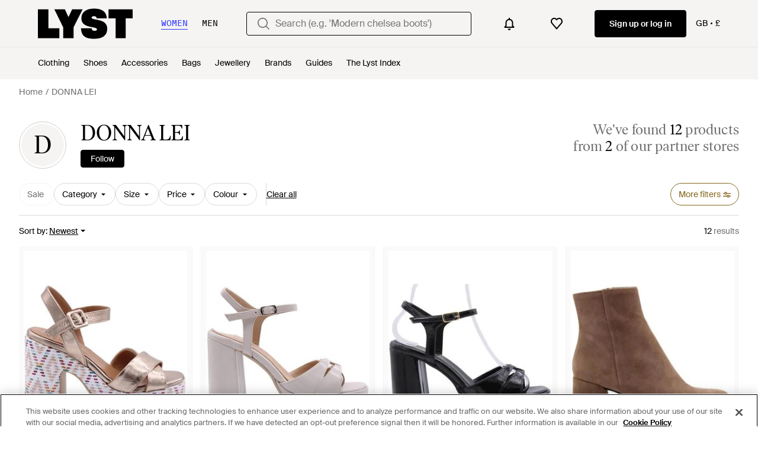

--- FILE ---
content_type: application/javascript
request_url: https://www.lyst.co.uk/i18n/jsoni18n.js?bundle_ids=feeds.js,runtime.js&version=en-gb_djangojs_fe22d8957bd8cda73471e7733c4fc4c7cb56e01807c346e9c229e7e5d875b6e3.zip&bundle_hash=2ff541e1740b46d9e2d03e7baeefd0864807d83b
body_size: 8692
content:
loadCatalog({"catalog": {"account.two_passwords_no_match.label": "The two password fields do not match.", "feed.filters.category.view_all_categories": "View all categories", "feed.page_title.template_color_no_discount_designer": "{color} {designer_name} {category_name}", "burger_menu.more_category_link": "More", "checkout.payment.header": "Payment", "footer.help_info.terms_and_conditions_link": "Terms & conditions", "designer_shop.designer_gender_page_title": "{for_gender} {designer_name}", "product.buy_area.schema_size.label": "{schema_size} size", "footer.follow_us.facebook_tooltip": "Lyst on Facebook", "storefront.modal.title.seller_details": "About the Seller", "checkout.error.payment_refused.message": "Please review your details or try another payment method. If you continue to see the error, please contact your bank.\n\nYou have not been charged for this transaction.", "feed.page_title.subcategory_color.designer": "{color} {designer_name} {product_subcategory}", "header.gender.men": "Men", "homepage.module_value_props_sign_up_button": "Sign up", "account.reset_password.title": "Reset your password", "follow_button.label.following": "Following", "account.register.follow_products_deals_store.title": "Follow new products and deals from {retailer_name}", "account.register.only_fashion_website.title": "The only fashion site you need", "feed.filters.top_level_category.shoes": "Shoes", "checkout.error.bad_domain.message": "We could not recognise this as a valid address.\n\nPlease check it again or try a different one.", "sale_feed.title.product_taxonomy_for_gender": "{for_gender} {product_taxonomy} On Sale", "feed.header.template_size_for_men_category": "{country} Size {size_number} {category} for Men", "input.field.required": "Please fill in this field.", "password_reset_complete.app_link_cta.text": "Log in the app", "account.set_password_contain_1_upper.label": "1 uppercase letter", "cookie_notification.cookie_settings.title": "Cookie Settings", "burger_menu.country_selector": "Country: {country} - {currency_indicator}", "footer.help_info.responsible_sourcing": "Responsible sourcing policy", "general.more": "More", "footer.links_lyst_insights": "Lyst Insights", "checkout.error.payment_refused.title": "Your payment didn't go through", "product.breadcrumbs.type_by_designer": "{designer_name} {product_type}", "product.view_seller_details": "View Seller Details", "settings.account.subscriptions.newsletters.description": "Personalised recommendations from your favourite brands and saved searches", "header.product_search.label": "product search", "burger_menu.country_selector.title": "Country or Region", "feed.filters.clear_btn_text": "Clear", "feed.filter.all_filters": "All filters", "footer.mobile.image_alt_text": "Download on the App Store", "privacy_policy.california_privacy_rights.do_not_sell_or_share.label": "Do not sell or share my personal information", "oos_product.oos.label": "Out of stock", "footer.follow_us.x_tooltip": "Lyst on X", "promotion_message.promotion_text.single_active_promotion": "1 Active Promotion", "in_stock_product.compare_prices.price_and_retailer_tablet_title": "Price and retailer", "app_landing.scan_code.desc": "Open the camera on your phone to scan and download the Lyst app for free", "general.continue": "Continue", "settings.account.country.description": "This will tailor your experience, showing you the type of products most suited to you", "in_stock_product.compare_prices.store_title": "Store information", "checkout.error.payment_method.message": "We're sorry, but it looks like something's gone wrong. Please try again.\n\nYou have not been charged at this point.", "in_stock_product.size_and_fit_text": "For up-to-date size availability and fit information, please visit the retailer.", "feed.filter.category_size_error": "Sorry, we can\u2019t find any sizes for this category", "feed.filters.top_level_category.bottoms": "Bottoms", "product.buy_area.checkout_lyst.label": "Checkout on Lyst", "footer.help_info.developers_link": "Developers", "general.read_more": "Read more", "checkout.error.unsupported_card.title": "Your card is not supported", "member_signup.modal.on_sale.title": "Be\ufeffcome a Lyst member to get price alerts on items you love.", "product.breadcrumbs.subcategory_by_designer_for_gender": "{for_gender} {designer_name} {product_subcategory}", "settings.account.subscriptions.update_successful": "Your settings have been updated", "product.buy_area.select_size_menu.title": "Select a size", "feed.product_count.label": ["{count} product", "{count} products"], "general.less": "Less", "site_links.view_all": "View all", "settings.account.form.gender.womenswear": "Womenswear", "search.suggestions.recent_searches.label": "Recent searches", "lyst_type.retailer": "Store", "in_stock_product.out_of_stock_size": "Don't see your size?", "designer_updates.get_updates_designer_category.in_spans": "Get updates about <br><span {designer_name_span_props}>{designer_name} {product_taxonomy}</span>", "account.register.already_member.label": "Looks like you are already a member!", "storefront.articles.title": "Featured in", "in_stock_product.size_and_fit": "Size & fit", "general.or": "or", "settings.account.form.gender.menswear": "Menswear", "storefront.joined_date": "Joined {date}", "account.send_email_reset_password.title": "We will email you a link to reset your password", "lyst_type.designer": "Brand", "account.register.return_lead_btn_follow_products_designer": "Follow designer", "oos_product.alert_set_for_size": "Alert set for size", "product.buy_area.compare_count_prices.cta": "Compare {count} prices", "error.general_modal.title": "Something's gone wrong", "footer.help_info.shipping_policy_link": "Shipping policy", "in_stock_product.size_guide": "Size guide", "feed.filters.newest": "Newest", "settings.account.help.help_centre": "Help centre", "settings.account.updating": "Updating your settings", "create_lyst.categories.option.one_category.category_select_placeholder": "Select category", "account.register.return_lead_btn_follow_products_store": "Follow store", "feed.filters.no_gender": "What gender are you shopping today?", "in_stock_product.compare_prices.compare_prices_title": "Compare all prices", "wishlist_items.current_user_not_saved_items_desc1": "Add your favourite products to your wishlist and they'll appear here", "feed.header.template_material": "{for_gender} {material} {category_name}", "feed.browse_title": "Browse", "account.confirm_your_password.label": "Confirm your password", "product.buy_area.hide_offer.link": "Hide offer", "feed_sort.option_label.last_saved": "Last Saved", "settings.account.gender.update_failed": "Problem updating your shopping preferences", "account.resend_login_link.desc": "We have just sent an email to {user_email_address} to login. Check your inbox.", "product.breadcrumbs.category_by_designer": "{designer_name} {product_category}", "account.register.return_lead_title_follow_search": "Follow new search results for \"{search_terms}\"", "promotion_message.designer.expired_label": "Expired", "feed.header.template_color": "{for_gender} {color} {category_name}", "in_stock_product.compare_prices.see_retailer_available_sizes": "See retailer for available sizes", "oos_product.info_callout_icon": "We checked over 600 retailers today for you, and this item is currently unavailable.", "promotion_message.promotion_text.active_promotions": "{number} Active Promotions", "settings.account.form.subscriptions.off": "Off", "error.400.title": "Sorry, something went wrong.", "product_card.not_available_in_your_country": "Not available in your country", "account.register.legal_agreement.sign_up_and_subscribe_terms": "By creating an account and subscribing to our email communications, you consent to Lyst\u2019s <a {terms_and_conditions_link_props}><em>Terms & Conditions</em></a>. To learn more about how Lyst uses and protects your personal data, please read Lyst\u2019s <a {privacy_policy_link_props}><em>Privacy Policy</em></a>.", "app_download_small_banner.general.cta": "Open", "header.navigation.sign_in_log_in.cta": "Sign up or log in", "wishlist.signup_overlay_cta": "Sign up to create wishlist", "burger_menu.language_selector.title": "Language", "settings.account.form.current_password_label": "Current password *", "general.navigation_app_promo": "Join 200 million shoppers using Lyst", "general.integer_with_percent_symbol": "{integer}%", "footer.follow_us.tiktok_tooltip": "Lyst on Tiktok", "account.no_email_received_reset_link.label": "Didnt receive the email?", "in_stock_product.lyst_promotion_terms_link": "Lyst promotion terms apply", "settings.account.subscriptions.update_failed": "There was a problem updating your settings", "feed.filters_size_category_first.description": "To filter by size, please select a category first", "footer.links_lyst_news": "Lyst News", "oos_product.tracking_single_retailer_notification": "Tracking 1 Retailer", "general.read_less": "Read less", "promotion_message.promotions_text.use_code": "Use code:", "member_signup.modal.in_stock.title": "Become a Lyst member to source iconic pieces with intelligent price alerts.", "account.set_country": "Set your country", "general.previous_btn": "Previous", "error.oos_modal.description": "We're sorry, but this size is currently out of stock.\n\nPlease try again later.", "product.buy_area.buy_direct_btn_text": "Buy direct", "feed.filters.color_title": "Colour", "feed.product_count.label_v2.in_spans": ["We've found <span {count_span_props}>{count}</span> product", "We've found <span {count_span_props}>{count}</span> products"], "header.user_dropdown.sign_out": "Sign out", "product.buy_area.select_size.label": "Select size to see lowest price", "account.invalid_password_format.label": "Invalid password format", "price_comparison.prices_between": "Prices between {min_price} - {max_price}", "account.register.return_lead_btn_follow_search": "Follow search", "account.all_benefits.value_prop.label": "Get alerts on items, Save your searches, Create a wishlist", "app_header_menu.brands_a_z": "Brands A-Z", "feed.created_by_lyst.label": "Created by Lyst", "oos_product.hero.btn": "See similar products", "in_stock_product.compare_prices.price_title": "Price", "header.country_picker.label": "country picker", "settings.account.form.subscriptions.on": "On", "feed.filters.discount_high_low": "Discount (high to low)", "general.more_information": "More Information", "feed.min_price_slider.aria_label": "Minimum price slider button", "price_comparison.price_options": "Price Options", "footer.help_info.privacy_and_cookie_policy_link": "Privacy & cookie policy", "sale_feed.title.product_taxonomy_for_designer": "{designer_name} {product_taxonomy} On Sale", "general.mens": "Men's", "sale_feed.header.designer": "{designer_name} on sale", "storefront.shipping_info.country": "Ships to {country}", "feed.filter.results_amount": ["<span {results_amount_span_props}>{results_amount}</span> results", "<span {results_amount_span_props}>{results_amount}</span> results"], "feed.editorial.recommended": "Recommended for You", "product.related_products.related_searches": "Related searches", "header.gender.women": "Women", "account.set_password_contain_8_characters.label": "8 characters", "product_card.more_colors_available": "More colours available", "promotion.button.load_more": "Load More", "general.show_less": "Show less", "sale_feed.title.product_taxonomy_for_designer_and_gender": "{for_gender} {designer_name} {product_taxonomy} On Sale", "account.register.sign_up_with_provider": "Continue with {social_auth_provider}", "product.buy_area.sizes_more_count.label": "+ {count} More", "account.settings.password_min_length": "Please lengthen this text to {min_chars_count} characters or more.", "checkout.error.shipping_address_refused.message": "The retailer does not ship to this address.\n\nPlease try a different one.", "settings.account.help.contact_us": "Contact us", "account.set_password_contain_1_lower.label": "1 lowercase letter", "account.log_in.title": "Log in", "tooltip.wishlist": "Save to your wishlist and get price alerts.", "account.register.incorrect_email.label": "Incorrect email format. Please try again.", "in_stock_product.related": "Related", "member_signup.member_save_products.title": "Lyst is even better when you are a member", "product.buy_area.see_more_sizes": "Click to see more sizes", "footer.help_info.contact_link": "Contact", "oos_product.create_back_in_stock_alert_body": "We check over 450 stores daily. Be the first to know when it comes back in stock.", "settings.account.password_change": "Change your password", "price_comparison.compare_prices": "Compare Prices", "burger_menu.language_selector": "Language: {language}", "oos_product.product_details_photos_title": "Gallery", "product.buy_area.store_size.label": "Store size", "feed.filters.sort_by": "Sort by", "new_login.email_permission_modal.title": "We send great emails", "new_login.email_permission_modal.cta": "Sign me up", "feed.filters.price_high_low": "Price (high to low)", "burger_menu.country_selector.currently_selected": "Country & shipping: {country} - {currency_indicator}", "checkout.buy_now": "Buy now", "product.buy_area.size_picker.supply_label": "*Products are supplied from different stores depending on sizing and stock, the sizing conventions may differ depending on the store.", "footer.follow_us.instagram_tooltip": "Lyst on Instagram", "product_card.promo_label.sale": "Sale", "account.create_password.title": "Create a password", "feed.filters.top_level_category.dresses": "Dresses", "app_download_small_banner.better_in_the_app.description": "Lyst is even better in the app", "promotion_message.designer.expires_label": "Expires", "storefront.verified.disclaimer": "The verified badge means that an account has been verified based on their activity across our product.", "in_stock_product.compare_prices.see_more_prices_cta_singular": "See {count} more price", "footer.links_careers": "Careers", "settings.account.subscriptions.receiving_emails_to": "You currently receive email updates to <b>{email}</b>.", "in_stock_product.from_retailer.in_spans": "<span {from_span_props}>From</span> <span {retailer_name_span_props}>{retailer_name}</span>", "oos_product.get_notified_when_back_in_stock_btn": "Get Notified When Back in Stock", "feed.page_title.subcategory_for_gender_color.designer": "{for_gender} {color} {designer_name} {product_subcategory} ", "in_stock_product.sponsored_by_retailer": "Sponsored by {retailer_name}", "in_stock_product.designer_category_link": "Shop more {designer}", "member_signup.dont_shop_around": "Don't shop around.", "general.read_and_shop": "Read & shop", "back_to_top": "Back to Top", "feed.filters.price_low_high": "Price (low to high)", "error.500.title": "Sorry, something went wrong.", "feed_pagination.summary_showing_products": "Showing {current_product_count} of {total_product_count}", "feed.filters.category.view_all_category_name": "View all {category_name}", "product.breadcrumbs.type_by_designer_for_gender": "{for_gender} {designer_name} {product_type}", "feed.page_title.type_color.designer": "{color} {designer_name} {product_type}", "product.related_products.new_arrivals": "New arrivals", "curated_ads.curated_by_lyst": "Curated by Lyst", "designer_updates.get_designer_updates_btn_text": "Follow", "product.buy_area.more_like_this.label": "More like this", "settings.account.form.subscription.notifications.label": "Notifications", "footer.help_info.modern_slavery_statement": "Modern slavery statement", "save_for_later.cta.variant_b": "Track deals", "oos_product.signup_bis_alert_set.button": "Back in stock alert set", "footer.links_about_us": "About us", "feed.omnibus_disclaimer.label": "Commission paid to Lyst and other benefits may affect a product's ranking in this search. For more information on how we rank products click <a {omnibus_link_props}>here</a>.", "product.buy_area.excluding_shipping_free_over.label": "Excl. {shipping_cost_format} shipping (free on orders over {free_shipping_threshold})", "member_signup.member_products_love.title": "Lyst is better when you\u2019re a member. Log in or sign up to save products you love", "product.breadcrumbs.subcategory_by_designer": "{designer_name} {product_subcategory}", "in_stock_product.see_size_information": "See size information", "app_header_menu.popular_brands": "Popular brands", "feed.filters.top_level_category.tops": "Tops", "account.authentication.password": "Password", "new_login.email_permission_modal.body": "Get insider intel on what's new, what's hot and what's about to sell out. We'll keep track of any changes in price or stock levels so you never miss out on your favourite items.", "footer.help_info.code_of_conduct": "Code of conduct", "in_stock_product.store_comparison_title": "Store comparison", "product_card.promo_label.low_stock": "Low Stock", "product.buy_area.more_items_like_this.label": "See more items like this", "feed.page_title.type_for_gender_color.designer": " {for_gender} {color} {designer_name} {product_type}", "footer.help_info.product_ranking_link": "Product ranking information", "footer.help_info.private_sellers_link": "Buying from Individuals", "header.search.placeholder_for_women": "Search (e.g. 'Modern chelsea boots')", "oos_product.select_size_for_personalized_alerts": "Select Your Size for Personalised Alerts", "product_card.product_description.label": "product description", "storefront.shipping_info.days": "{days} Delivery Available", "follow_button.label.follow": "Follow", "oos_product.info_callout_no_retailers": "We checked over 600 retailers today for you, and this item isn\u2019t available in your region.", "settings.account.subscriptions.title": "Email updates", "feed.filters.mobile_clear_all_btn_text": "Clear all", "settings.account.form.email_label": "Email", "promotion_message.promotion_text.copied_to_clipboard": "Copied to Clipboard", "footer.help_info.refund_policy_link": "Refund policy", "in_stock_product.compare_prices_text_link": "Compare prices ", "account.register.legal_agreement.sign_up_opt_in_terms_us_version": "By creating an account, you consent to Lyst\u2019s <a {terms_and_conditions_link_props}><em>Terms & Conditions</em></a> and you agree to receive email updates from Lyst. To learn more about how Lyst uses and protects your personal data, please read Lyst\u2019s <a {privacy_policy_link_props}><em>Privacy Policy</em></a>.", "promotion_message.designer.promo_btn_text": "Promos", "product.breadcrumbs.category_by_designer_for_gender": "{for_gender} {designer_name} {product_category}", "password_reset_complete.title": "You have a new password!", "account.resend_reset_link.title": "Email link sent", "account.register.follow_products_deals_designer.title": "Follow new products and deals from {designer_name}", "feed.retailers_count.label_v2.in_spans": ["from <span {count_span_props}>{count}</span> of our partner stores", "from <span {count_span_props}>{count}</span> of our partner stores"], "footer.help_info.returns_policy_link": "Returns policy", "checkout.shipping_billing_form.header": "Shipping & Billing Address", "in_stock_product.compare_prices.out_of_stock_option": "Out of stock", "account.register.email_link_sign_in.cta": "Email me a link to sign in", "oos_product.back_in_stock_alert_is_active_title": "You'll be notified when it's back...", "error.general_modal.description": "We're sorry, but it looks like something's gone wrong.\n\nPlease try again later.", "general.back_btn_text": "Back", "footer.international.title": "International", "account.register.login_here.link": "Log in here", "app_landing.scan_code.title": "Scan the code on your phone", "product.breadcrumbs.subcategory_for_gender": "{for_gender} {product_subcategory}", "settings.account.help.title": "Need help", "account.register.welcome_back.title": "Welcome back, log in to your account", "suggestion_card.shop_sale_btn_label": "Shop sale", "settings.account.form.subscription.promotions.label": "Promotions", "account.set_country_btn_text": "Set country", "footer.help_info.help_center_link": "Help centre", "feed.filters.top_level_category.outerwear": "Outerwear", "search.suggestions.top_result.label": "Top Result", "settings.account.help.account_faq": "Account FAQ", "account.forgot_password.link": "Forgot password", "footer.help_info.intellectual_property_link": "Intellectual property", "product.buy_area.alert_me_size.label": "Alert me", "password_reset_complete.website_link.text": "Log in the website", "feed.filter.no_size_message": "Try a different category to filter by size", "settings.account.form.new_password_label": "New password", "feed.filters.top_level_category.cup": "Cup", "feed.filters.top_level_category.band": "Band", "related_products.main_heading": "Related to", "promotion_message.previously_expired_promotions_number": "Previously Expired Promotions ({number})", "member_signup.generic_member.title": "Lyst is better when you\u2019re a member. Log in or sign up to become a fashion insider.", "account.register.or_no_password.label": "Or don't have a password?", "general.see_all": "See all", "settings.account.subscriptions.promotions.description": "Occasional special promotions and discounts from the stores you love to shop", "feed.filters.top_level_category.suits_and_tailoring": "Suits and Tailoring", "account.error.email_password_combination.label": "We couldn't find this email & password combination. Please try again", "in_stock_product.saved": "Saved", "account.set_password_contain.title": "Your password should contain at least:", "member_signup.modal.out_of_stock.title": "Be\ufeffcome a Lyst member and we'll tell you when this item comes back in stock.", "feed.filters.recommended": "Recommended", "general.close": "Close", "oos_product.info_callout_affiliate_multiple_retailers": "Over 600 retailers checked today. Last seen at {retailer_name} and {retailer_count} others.", "product.breadcrumbs.type_for_gender": "{for_gender} {product_type}", "footer.help_info.s172_statement": "s172 statement", "account.register.legal_agreement.sign_up_opt_in_terms": "By creating an account, you consent to Lyst\u2019s <a {terms_and_conditions_link_props}><em>Terms & Conditions</em></a>. To learn more about how Lyst uses and protects your personal data, please read Lyst\u2019s <a {privacy_policy_link_props}><em>Privacy Policy</em></a>.", "oos_product.create_back_in_stock_alert_title": "Get notified when it's back...", "in_stock_product.from_retailer": "From {retailer_name}", "settings.account.country.update_successful": "Your location has been updated", "in_stock_product.sizes_heading": "Sizes in stock", "oos_product.info_callout_affiliate_two_retailers": "Over 600 retailers checked today. Last seen at {retailer_name} and 1 other.", "feeds.empty_message": "Sorry, no matching items found.", "feed.header.template_size_for_women_category": "{country} Size {size_number} {category} for Women", "app_download_small_banner.general.title": "Get the Lyst App", "in_stock_product.compare_prices.sizes_title": "Available sizes", "feed.filters.mobile_cancel_btn_text": "Cancel", "oos_product.create_back_in_stock_alert_btn_text": "Alert me", "settings.account.save_success_alert_txt": "Your account has been updated", "account.resend_reset_link.desc": "We have just sent an email to {user_email_address} to reset your password. Check your inbox.", "survey_terms_and_conditions.title": "Lyst survey prize draw terms & conditions", "member_signup.modal.aspirer_acquisition.title": "27,000 brands. One choice.", "paginated_carousel.prev_btn_txt": "Previous", "error.oos_modal.title": "This product is out of stock", "in_stock_product.or_separator": "or", "general.show_more": "Show more", "feed.following_store_or_brand.label": "Following", "settings.account.set_password_prompt": "You have not set a password for this account. Perhaps you're logged in via Facebook or Google? To update your account settings you'll first need to <em><a {password_reset_link_props}>reset your password</a></em>.", "general.about_retailer": "About {retailer_name}", "feed.sort.mobile_btn_text": "Sort", "account.email_sent_check_inbox.label": "Email link successfully sent. Check your inbox", "account.set_password_contain_1_number.label": "1 number", "header.search.placeholder_for_men": "Search (e.g. 'Low profile trainers')", "general.skip_navigation.label": "Skip navigation", "account.save_new_password.cta": "Save new password", "app_landing.available_ios.label": "Available on iOS and Android", "feed.max_price_slider.aria_label": "Maximum price slider button", "footer.mobile.text": "Learn about the Lyst app for iPhone, iPad and Android.", "settings.account.gender.update_successful": "Your shopping preferences have been updated", "checkout.error.buy_now.message": "We're sorry, but it looks like something's gone wrong during the payment attempt. Please try again.\n\nYou have not been charged for this transaction.", "oos_product.tracking_mutiple_retailers_notification": "Tracking Across {retailer_count} Retailers", "is_product.shop_now.app_overlay_block.title_1": "Always get to the best price faster in the App", "product_card.promo_label.trending": "Trending ", "product_edit_button.label": "Edit product", "feed.curated_products.looking_for_something.title": "Looking for something in particular?", "error.checkout.size_needed": "Please select a size to checkout", "in_stock_product.compare_prices.retailer_title": "Retailer", "member_signup.modal.aspirer_acquisition.subtitle": "Whether you're chasing the moment or building a forever wardrobe, Lyst is here for it. Sign up to receive expert fashion insights and shop smarter with Lyst.", "settings.account.gender.title": "What do you mainly shop for?", "account.password_reset_confirmation_failed.title": "Password reset confirmation failed", "sale_feed.header.designer_for_gender": "{for_gender} {designer_name} on Sale", "burger_menu.my_list_section_title": "My Lyst", "footer.links_categories": "Categories", "general.change": "Change", "product.breadcrumbs.category_for_gender": "{for_gender} {product_category}", "promotion.button.see_all": "See All", "feed.filters.top_level_category.underwear": "Underwear", "checkout.delivery_method.header": "Delivery Method", "general.similar_items": "Similar items", "footer.help_info.become_a_partner_link": "Become a partner", "account.reset_password.desc": "Create a password that is at least 8 characters long. Don't use a password you've used before.", "feed.filters.view_items_label": "View items", "account.create_account.title": "Create an account", "in_stock_product.details": "Product details", "is_product.shop_now.app_overlay_block.title_3": "Find sales faster for the brands you love", "feed.store_updates.cta": "Follow", "checkout.page_title": "Checkout", "toast.item_added_to_wishlist": "Item added to wishlist.", "general.learn_more_seller": "Learn more about this seller", "settings.account.subscriptions.notifications.description": "Instant notifications when items you liked go on sale or come back in stock", "product.buy_area.official_store.label": "Official store", "feed.filters.more_filters_title": "More filters", "is_product.shop_now.app_overlay_block.title_4": "Track this item and get sale alerts all in one place", "feed.filters.category.all_categories": "All Categories", "settings.account.gender.description": "This will tailor your experience, showing you the type of products most suited to you", "product.buy_area.lyst_shop_partner": "Lyst Shop Partner", "settings.account.title": "Account settings", "feed.omnibus_fashionclip_disclaimer.label": "These results may be powered by experimental algorithms and AI. Send us your feedback <a {omnibus_link_props}>here</a>.", "in_stock_product.compare_prices.compare_prices_desc": "The best prices we've found across 450 stores.", "general.filters": "Filters", "account.set_password_contain_1_special.label": "1 special character", "product.product_more_details_try_instead": "Not your style? Try these instead:", "product.buy_area.offer_available.link": "Offer available", "paginated_carousel.next_btn_txt": "Next", "footer.help_info.title_variant_b": "Help and info", "in_stock_product.compare_prices.shipping_and_size_tablet_title": "Shipping and size", "settings.account.form.subscription.newsletters.label": "Newsletters", "product.buy_area.excluding_shipping_info.label": "Excl. {shipping_cost_format} shipping", "in_stock_product.see_more_related_btn_label": "See more", "promotion_message.currently_active_promotions": "Currently Active Promotions", "product.buy_from_store": "Buy from Store", "settings.account.form.confirm_new_password_label": "Confirm new password", "storefront.modal.button.visit_full_store": "Visit full store", "promotion_message.promotion_text.limited_time_promotion": "Limited-time promotion", "product_card.sold_out": "Sold out", "account.password_reset_confirmation_failed.desc": "The password reset link is incorrect or has already been used.", "product.buy_area.size_stock_disclaimer": "For the latest stock status, size availability and promotions please check directly with {retailer_name}", "general.select": "Select", "feed.header.template_material_all": "{material} {category_name}", "feeds.curated_products.related_category": "Related Categories", "designer_updates.get_updates_designer.in_spans": "Get updates about <br><span {designer_name_span_props}>{designer_name}</span>", "checkout.error.unsupported_card.message": "Please try a different payment method.\n\nYou have not been charged for this transaction", "feed.header.template_color_all": "{color} {category_name}", "product.related_products.show_me_more": "Show more", "account.register.legal_agreement.sign_up_checkbox_label": "I would like to hear about products, services, and sales, including personalised email alerts from Lyst. You can unsubscribe at any time.", "in_stock_product.compare_prices.see_more_prices_cta": "See {count} more prices", "product.buy_area.buy_now": "Buy now", "account.send_reset_link.cta": "Send reset link", "in_stock_product.retailer_promotion_terms_link": "{retailer_name} promotion terms apply", "terms_conditions.terms_conditions_text.view_tcs": "View T&Cs", "general.womens": "Women's", "feed.filter.results_amount_partner_label": ["from <span {partner_amount_span_props}>{partner_amount}</span> partner", "from <span {partner_amount_span_props}>{partner_amount}</span> partners"], "footer.help_info.payments_link": "Payments", "oos_product.info_callout_affiliate": "Over 600 retailers checked today. Last seen at {retailer_name}.", "general.free_shipping": "Free shipping", "account.resend_reset_link.cta": "Resend email link", "product.buy_area.lowest_price.label": "Lowest price", "settings.change_password.title": "Change password", "feed.filters.no_size_selected": "No sizes selected", "account.register.form.enter_email.placeholder": "Enter your email address to login or register", "settings.account.country.update_failed": "Problem updating your location", "general.sponsored_label": "Sponsored", "search.suggestions.other_suggestions.label": "Other Suggestions", "general.next_btn": "Next"}, "formats": {"DECIMAL_SEPARATOR": ".", "THOUSAND_SEPARATOR": ",", "NUMBER_GROUPING": 3}, "plural": "(n != 1)"})